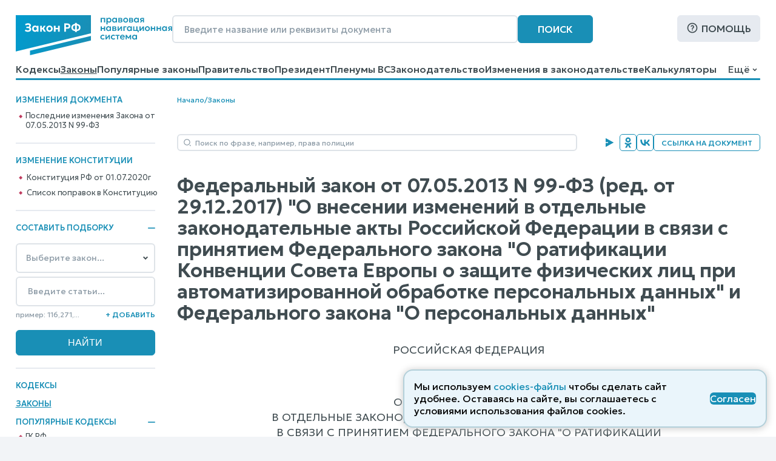

--- FILE ---
content_type: text/html; charset=utf-8
request_url: https://www.zakonrf.info/doc-32696336/
body_size: 17249
content:

<!DOCTYPE html>
<html lang="ru">
    <head>
        <script>
            let IS_BROWSER_MODERN = window.sessionStorage && document.documentElement.classList;

            function is_media_match(q) {
                var is_match = false;
                if ('matchMedia' in window) {
                    is_match = window.matchMedia(q).matches;
                }
                return is_match;
            }
        </script>

        <title>Федеральный закон О внесении изменений в отдельные законодательные акты РФ в связи с принятием Федерального закона О ратификации Конвенции Совета Европы о защите физических лиц при автоматизированной обработке персональных данных, N 99-ФЗ от 07.05.2013</title>
        <meta http-equiv="Content-Type" content="text/html; charset=utf-8" />
        <meta name="viewport" content="width=device-width, initial-scale=1" />
        
        <meta name="description" content="Федеральный закон &quot;О внесении изменений в отдельные законодательные акты РФ в связи с принятием Федерального закона &quot;О ратификации Конвенции Совета Европы о защите физических лиц при автоматизированной обработке персональных данных&quot;... N 99-ФЗ последняя действующая редакция от 29.12.2017" />
        <link rel="canonical" href="https://www.zakonrf.info/doc-32696336/" />
        
        <link href="/static/css/zakonrf.28e4b7acece9.css" rel="stylesheet" type="text/css" media="all" />

        <link rel="icon" type="image/png" href="/static/favicons/favicon-16x16.c19d82fcb196.png" sizes="16x16">
        <link rel="icon" type="image/png" href="/static/favicons/favicon-32x32.3f1773d3de7a.png" sizes="32x32">
        <link rel="icon" type="image/png" href="/static/favicons/favicon-48x48.9f67f958ebae.png" sizes="48x48">
        <link rel="shortcut icon" href="/static/favicons/favicon.a3fa37eab3b9.ico">
        <link type="image/png" sizes="96x96" rel="icon" href="/static/favicons/favicon-96x96.dd10a7c22a31.png">
        <link type="image/png" sizes="120x120" rel="icon" href="/static/favicons/favicon-120x120.3f05d1bdd28f.png">
        <link rel="apple-touch-icon" sizes="60x60" href="/static/favicons/apple-touch-icon-60x60.95a876ca3b01.png">
        <link rel="apple-touch-icon" sizes="76x76" href="/static/favicons/apple-touch-icon-76x76.5f4195ff4a71.png">
        <link rel="apple-touch-icon" sizes="120x120" href="/static/favicons/apple-touch-icon-120x120.56d1e2906133.png">
        <link rel="apple-touch-icon" sizes="152x152" href="/static/favicons/apple-touch-icon-152x152.878e2609c725.png">
        <link rel="apple-touch-icon" sizes="180x180" href="/static/favicons/apple-touch-icon-180x180.faab87baf753.png">
        <meta name="msapplication-TileColor" content="#ffffff">
        
        <meta name="msapplication-config" content="/static/favicons/browserconfig.e026565ee1f6.xml">
        <link rel="manifest" href="/static/favicons/site.7ccaadba3412.webmanifest">

        

        <script src="/static/js/zakonrf_before_load.31bfea9dfd04.js"></script>

        <script src="https://yastatic.net/pcode/adfox/loader.js" crossorigin="anonymous" async></script>

        

        <script>
            function isMobile() {
                let root_style = getComputedStyle(document.querySelector(":root"));
                return root_style.getPropertyValue("--is-mobile") === "1";

            }
        </script>
    </head>

    <body class="">

        

        <div class="site-wrapper">
            <div class="site">
                <div class="site__header">
                    
                        

<header class="site-header">
    <div class="site-header__line1">
        <div class="site-header__logo">
            


<a class="logo" href="/" title="На главную страницу">
    <img src="/static/images/logo2.bfecb6f2c25d.svg" width="258" height="66" alt="Логотип-ЗаконРФ">
</a>
        </div>
        <div class="site-header__search-box">
            <form class="search-box-full" method="get" action="/search/">
    <input class="base-input" type="search" name="search_phrase" placeholder="Введите название или реквизиты документа" value="" maxlength="100" size="50">
    <button class="base-button" type="submit">Поиск</button>
</form>
        </div>
        <div class="site-header__help">
            <a class="base-button base-button_light base-button_help" href="/help/">Помощь</a>
        </div>
    </div>
    <div class="site-header__line1_mobile">
        <div class="site-header__logo_mobile">
            


<a class="logo" href="/" title="На главную страницу">
    <img src="/static/images/logo2.bfecb6f2c25d.svg" width="258" height="66" alt="Логотип-ЗаконРФ">
</a>
        </div>
        <div class="site-header__search-box_mobile">
            <a class="mobile-button mobile-button_search" href="/search/" aria-label="Поиск"></a>
        </div>
        <div class="site-header__help_mobile">
            <a class="mobile-button mobile-button_help" href="/help/" aria-label="Помощь"></a>
        </div>
        <div class="site-header__law-collection_mobile">
            <button class="mobile-button mobile-button_law-collection" name="button_law_collection"></button>
        </div>
        <div class="site-header__mobile-menu">
            <button class="mobile-button mobile-button_mobile-menu" name="button_mobile_menu"></button>
        </div>
    </div>

    <div class="site-header__line2">
        <div id="site-header__top-menu" class="site-header__top-menu">
            

<nav class="top-menu"><ul><li class="l1"><a href="/content/view/kodeksy/"
                   title="Кодексы РФ - основной список">Кодексы</a></li><li class="l1 is-active"><a href="/content/view/zakony/"
                   title="Законы Российской Федерации">Законы</a></li><li class="l1"><a href="/content/view/popular-zakony/"
                   title="Популярные законы РФ">Популярные законы</a></li><li class="l1"><a href="/content/zakonodatelstvo/pravitelstvo-rf/"
                   title="Постановления и распоряжения Правительства Российской Федерации">Правительство</a></li><li class="l1"><a href="/content/zakonodatelstvo/prezident-rf/"
                   title="Указы и распоряжения Президента Российской Федерации">Президент</a></li><li class="l1"><a href="/content/zakonodatelstvo/plenum-verkhovnogo-suda-rf/"
                   title="Пленумы Верховного суда Российской Федерации">Пленумы ВС</a></li><li class="l1"><a href="/content/zakonodatelstvo/law-catalog/"
                   title="Законодательство Российской Федерации">Законодательство</a></li><li class="l1"><a href="/izmeneniya-v-zakonodatelstve/"
                   title="Изменения в законодательстве">Изменения в законодательстве</a></li><li class="l1"><a href="/kalkulyatory/"
                   title="">Калькуляторы</a></li><li class="l1"><a href="/articles/"
                   title="Справочные материалы">Справочные материалы</a></li><li class="l1"><a href="/dogovory/"
                   title="">Образцы договоров</a></li><li class="l1"><a href="/contact/"
                   title="Контактная информация">Контакты</a></li><li class="l1"><a href="/help/"
                   title="Помощь по работе с правовой поисковой системой">Помощь</a></li><li class="l1"><a href="/search/"
                   title="Поиск по документам">Поиск</a></li></ul></nav>
        </div>
        <div class="site-header__dropdown-menu-button">
            <button id="dropdown-menu-button" class="dropdown-menu-button">
                Ещё
            </button>
        </div>
        <div id="dropdown-menu" class="dropdown-menu"></div>
    </div>
    <div class="top-menu__hr-blue-line hr-blue-line">
        <div class="top-menu__hr-hover-line"></div>
    </div>
</header>


                    
                </div>

                <div class="site__sidebar sidebar">
                    
                        
    <aside class="sidebar-box sidebar-box_delimiter sidebar-box__diff-links">
        <div class="sidebar-box__header">
            Изменения документа
        </div>
        <nav class="vertical-menu">
            <ul class="vertical-menu__list-l2">
                
                    <li class="l2"><a href="/izmeneniya-v-zakonodatelstve/izmenenie-doc-32696336/">Последние изменения Закона от 07.05.2013 N 99-ФЗ</a></li>
                
            </ul>
        </nav>
    </aside>


                        <aside class="sidebar-box sidebar-box_delimiter sidebar-box__diff-links">
    <div class="sidebar-box__header">
        Изменение конституции
    </div>
    <nav class="vertical-menu">
        <ul class="vertical-menu__list-l2">
            <li class="l2">
                <a class="constitution__text-link" href="/konstitucia/">Конституция РФ от 01.07.2020г</a>
            </li>
            <li class="l2">
                <a class="constitution__changes-link" href="/izmeneniya-v-zakonodatelstve/izmenenie-konstitucia/">Cписок поправок в Конституцию</a>
            </li>
        </ul>
    </nav>
</aside>
                    

                    

<aside class="sidebar-box sidebar-box_delimiter law-collection-box law-collection-box_desktop">
    <div class="sidebar-box__header opening-item is-opened">
        <div>Составить подборку</div>
        <button type="button"></button>
    </div>
    <div class="sidebar-box__content law-collection-box__content">
        <form id="law-collection-box__form" class="law-collection-box__form" method="post" action="/law-collections/"><input type="hidden" name="csrfmiddlewaretoken" value="zi91brJnT2OivdlcrXmWgLbSVFkNf0tNZCN2uvjA989kzuetE12Hp2ArgMaZrgsQ"><div class="law-collection-box__fieldset-list"><fieldset class="law-collection-box__fieldset"><select class="base-select law-collection-box__doc-select" name='doc_slug'><option value=''>Выберите закон...</option><option value="apk">АПК РФ</option><option value="gk">ГК РФ</option><option value="gpk">ГПК РФ</option><option value="kas">КАС РФ</option><option value="jk">ЖК РФ</option><option value="zk">ЗК РФ</option><option value="koap">КоАП РФ</option><option value="nk">НК РФ</option><option value="sk">СК РФ</option><option value="tk">ТК РФ</option><option value="uik">УИК РФ</option><option value="uk">УК РФ</option><option value="upk">УПК РФ</option><option value="budjetniy-kodeks">Бюджетный кодекс</option><option value="gradostroitelniy-kodeks">Градостроительный кодекс</option><option value="lesnoy-kodeks">Лесной кодекс</option><option value="tamozhenniy-kodeks">Таможенный кодекс</option><option value="vodniy-kodeks">Водный кодекс</option><option value="kvvt">Кодекс внутр. водного транспорта</option><option value="vozdushniy-kodeks">Воздушный кодекс</option><option value="">---------------</option><option value="konstitucia">Конституция РФ</option><option value="zozpp">ЗоЗПП (Права потребителей)</option><option value="zakon-o-personalnyh-dannyh">О персональных данных</option><option value="zakon-o-policii">Закон о Полиции</option><option value="zoboruzhii">Закон об Оружии</option><option value="zobosago">Закон об ОСАГО</option><option value="zoreklame">Закон о Рекламе</option><option value="zosvyazi">Закон о Связи</option><option value="zakon-ob-obrazovanii">Об образовании</option><option value="zakon-o-smi">Закон о СМИ</option><option value="pdd">ПДД РФ</option><option value="zakon-o-bankah">Закон о Банках</option><option value="zakon-o-bankrotstve">Закон о Банкротстве</option><option value="zakon-ob-ao">Закон об АО</option><option value="zakon-ob-ipoteke">Закон об Ипотеке</option><option value="zakon-ob-ispolnitelnom-proizvodstve">Об исполнительном производстве</option><option value="zakon-ob-ohrane-okr-sredy">Об охране окр. среды</option><option value="zakon-ob-ooo">Закон об ООО</option><option value="zakon-o-buhuchete">О бухгалтерском учете</option><option value="zakon-o-gossluzhbe">О системе госслужбы</option><option value="zakon-o-grazhdanstve">Закон о Гражданстве</option><option value="zakon-o-kkt">Закон о ККТ/ККМ</option><option value="zakon-o-licenzirovanii">О лицензировании</option><option value="zakon-o-pensiah">О трудовых пенсиях</option><option value="zakon-o-strahovyh-pensiah">О страховых пенсиях</option><option value="zakon-o-prokurature">Закон о Прокуратуре</option><option value="zakon-o-statuse-voennosluzhaschih">О статусе военнослужащих</option><option value="zakon-o-tehregulirovanii">О техрегулировании</option><option value="zakon-o-veteranah">Закон о Ветеранах</option><option value="zakon-voinskiy">О воинской службе</option><option value="zakon-nalog-imuschestvo-fizlic">О налогах на имущ. физ. лиц</option><option value="zakon-ob-alt-sluzhbe">Об альтернативной гр. службе</option><option value="zakon-ob-auditorskoy-deyatelnosti">Об аудиторской деятельности</option><option value="zakon-ob-obschestvennyh-obyedineniyah">Об общественных объединениях</option><option value="zakon-o-fermerskom-hozyaystve">О фермерском хозяйстве</option><option value="zakon-o-jnk">Закон о ЖНК</option><option value="zakon-o-nekommercheskih-organizaciyah">О некоммерческих организациях</option><option value="zakon-o-posobiyah-na-detey">О пособиях на детей</option><option value="zakon-o-soc-strahovanii">О социальном страховании</option><option value="zakon-o-strahovanii-vkladov">О страховании вкладов</option><option value="zakon-o-valutnom-kontrole">О валютном контроле</option><option value="zakon-o-vysshem-obrazovanii">О высшем образовании</option><option value="zakon-o-zemleustroystve">О землеустройстве</option><option value="zakon-o-nedrah">О недрах</option><option value="zakon-o-registracii-yurlic-ip">О госрегистрации юрлиц и ИП</option><option value="zakon-o-gosregistracii-prav-na-nedvizhimost">О госрегистрации прав на недвижимость</option><option value="zakon-o-pravovom-polozhenii-inostrancev">О правовом положении иностранцев</option><option value="zakon-o-pozharnoy-bezopasnosti">О пожарной безопасности</option><option value="zakon-o-razvitii-malsred-biznesa">О развитии малого и среднего предпринимательства</option><option value="zakon-o-legalizacii-prestupnyh-dohodov">О легализации (отмывании) преступных доходов</option><option value="zakon-o-sud-pristavah">О судебных приставах</option><option value="zakon-o-cennyh-bumagah">О рынке ценных бумаг</option><option value="zakon-o-socstrahovanii-na-proizvodstve">О соцстраховании на производстве</option><option value="zakon-o-zdorovye-grazhdan">О здоровье граждан в РФ</option></select><input class="base-input law-collection-box__st-input" name="element_nums" type="text" maxlength="255" value='' placeholder="Введите статьи..." /><div class="law-collection-box__controls law-collection-box__controls_del"><div><hr /></div><button class="law-collection-box__del-button" type="button">Удалить</button></div></fieldset></div><div class="law-collection-box__fieldset_etalon"><fieldset class="law-collection-box__fieldset"><select class="base-select law-collection-box__doc-select" name='doc_slug'><option value=''>Выберите закон...</option><option value="apk">АПК РФ</option><option value="gk">ГК РФ</option><option value="gpk">ГПК РФ</option><option value="kas">КАС РФ</option><option value="jk">ЖК РФ</option><option value="zk">ЗК РФ</option><option value="koap">КоАП РФ</option><option value="nk">НК РФ</option><option value="sk">СК РФ</option><option value="tk">ТК РФ</option><option value="uik">УИК РФ</option><option value="uk">УК РФ</option><option value="upk">УПК РФ</option><option value="budjetniy-kodeks">Бюджетный кодекс</option><option value="gradostroitelniy-kodeks">Градостроительный кодекс</option><option value="lesnoy-kodeks">Лесной кодекс</option><option value="tamozhenniy-kodeks">Таможенный кодекс</option><option value="vodniy-kodeks">Водный кодекс</option><option value="kvvt">Кодекс внутр. водного транспорта</option><option value="vozdushniy-kodeks">Воздушный кодекс</option><option value="">---------------</option><option value="konstitucia">Конституция РФ</option><option value="zozpp">ЗоЗПП (Права потребителей)</option><option value="zakon-o-personalnyh-dannyh">О персональных данных</option><option value="zakon-o-policii">Закон о Полиции</option><option value="zoboruzhii">Закон об Оружии</option><option value="zobosago">Закон об ОСАГО</option><option value="zoreklame">Закон о Рекламе</option><option value="zosvyazi">Закон о Связи</option><option value="zakon-ob-obrazovanii">Об образовании</option><option value="zakon-o-smi">Закон о СМИ</option><option value="pdd">ПДД РФ</option><option value="zakon-o-bankah">Закон о Банках</option><option value="zakon-o-bankrotstve">Закон о Банкротстве</option><option value="zakon-ob-ao">Закон об АО</option><option value="zakon-ob-ipoteke">Закон об Ипотеке</option><option value="zakon-ob-ispolnitelnom-proizvodstve">Об исполнительном производстве</option><option value="zakon-ob-ohrane-okr-sredy">Об охране окр. среды</option><option value="zakon-ob-ooo">Закон об ООО</option><option value="zakon-o-buhuchete">О бухгалтерском учете</option><option value="zakon-o-gossluzhbe">О системе госслужбы</option><option value="zakon-o-grazhdanstve">Закон о Гражданстве</option><option value="zakon-o-kkt">Закон о ККТ/ККМ</option><option value="zakon-o-licenzirovanii">О лицензировании</option><option value="zakon-o-pensiah">О трудовых пенсиях</option><option value="zakon-o-strahovyh-pensiah">О страховых пенсиях</option><option value="zakon-o-prokurature">Закон о Прокуратуре</option><option value="zakon-o-statuse-voennosluzhaschih">О статусе военнослужащих</option><option value="zakon-o-tehregulirovanii">О техрегулировании</option><option value="zakon-o-veteranah">Закон о Ветеранах</option><option value="zakon-voinskiy">О воинской службе</option><option value="zakon-nalog-imuschestvo-fizlic">О налогах на имущ. физ. лиц</option><option value="zakon-ob-alt-sluzhbe">Об альтернативной гр. службе</option><option value="zakon-ob-auditorskoy-deyatelnosti">Об аудиторской деятельности</option><option value="zakon-ob-obschestvennyh-obyedineniyah">Об общественных объединениях</option><option value="zakon-o-fermerskom-hozyaystve">О фермерском хозяйстве</option><option value="zakon-o-jnk">Закон о ЖНК</option><option value="zakon-o-nekommercheskih-organizaciyah">О некоммерческих организациях</option><option value="zakon-o-posobiyah-na-detey">О пособиях на детей</option><option value="zakon-o-soc-strahovanii">О социальном страховании</option><option value="zakon-o-strahovanii-vkladov">О страховании вкладов</option><option value="zakon-o-valutnom-kontrole">О валютном контроле</option><option value="zakon-o-vysshem-obrazovanii">О высшем образовании</option><option value="zakon-o-zemleustroystve">О землеустройстве</option><option value="zakon-o-nedrah">О недрах</option><option value="zakon-o-registracii-yurlic-ip">О госрегистрации юрлиц и ИП</option><option value="zakon-o-gosregistracii-prav-na-nedvizhimost">О госрегистрации прав на недвижимость</option><option value="zakon-o-pravovom-polozhenii-inostrancev">О правовом положении иностранцев</option><option value="zakon-o-pozharnoy-bezopasnosti">О пожарной безопасности</option><option value="zakon-o-razvitii-malsred-biznesa">О развитии малого и среднего предпринимательства</option><option value="zakon-o-legalizacii-prestupnyh-dohodov">О легализации (отмывании) преступных доходов</option><option value="zakon-o-sud-pristavah">О судебных приставах</option><option value="zakon-o-cennyh-bumagah">О рынке ценных бумаг</option><option value="zakon-o-socstrahovanii-na-proizvodstve">О соцстраховании на производстве</option><option value="zakon-o-zdorovye-grazhdan">О здоровье граждан в РФ</option></select><input class="base-input law-collection-box__st-input" name="element_nums" type="text" maxlength="255" value='' placeholder="Введите статьи..." /><div class="law-collection-box__controls law-collection-box__controls_del"><div><hr /></div><button class="law-collection-box__del-button" type="button">Удалить</button></div></fieldset></div><div class="law-collection-box__controls law-collection-box__controls_add"><div class="law-collection-box__help">пример: 116,271,...</div><button class="law-collection-box__add-button" type="button">+&nbsp;Добавить</button></div><div class="law-collection-box__submit"><input class="base-button" type="submit" value="Найти" /></div></form>
    </div>
</aside>



                    
                        
<nav class="left-menu vertical-menu"><ul class="vertical-menu__list-l1"><li  class="l1"><a href="/content/view/kodeksy/"
                                title="Кодексы РФ - основной список">Кодексы</a></li><li  class="l1 is-active"><a href="/content/view/zakony/"
                                title="Законы Российской Федерации">Законы</a></li><li  class="l1"><div class="opening-item is-opened"><a href="/content/view/popular-kodeksy/"
                                title="Популярные Кодексы РФ">Популярные Кодексы</a><button type="button"></button></div><ul class="vertical-menu__list-l2"><li  class="l2"><a href="/gk/"
                                       title="Гражданский кодекс Российской Федерации (действующая редакция)">ГК РФ</a></li><li  class="l2"><a href="/nk/"
                                       title="Налоговый кодекс Российской Федерации (действующая редакция)">НК РФ</a></li><li  class="l2"><a href="/apk/"
                                       title="Арбитражный процессуальный кодекс Российской Федерации (действующая редакция)">АПК РФ</a></li><li  class="l2"><a href="/gpk/"
                                       title="Гражданский процессуальный кодекс Российской Федерации (действующая редакция)">ГПК РФ</a></li><li  class="l2"><a href="/kas/"
                                       title="Кодекс административного судопроизводства Российской Федерации (действующая редакция)">КАС РФ</a></li><li  class="l2"><a href="/jk/"
                                       title="Жилищный кодекс Российской Федерации (действующая редакция)">ЖК РФ</a></li><li  class="l2"><a href="/zk/"
                                       title="Земельный кодекс Российской Федерации (действующая редакция)">ЗК РФ</a></li><li  class="l2"><a href="/koap/"
                                       title="Кодекс об административных правонарушениях Российской Федерации (действующая редакция)">КоАП РФ</a></li><li  class="l2"><a href="/sk/"
                                       title="Семейный кодекс Российской Федерации (действующая редакция)">СК РФ</a></li><li  class="l2"><a href="/tk/"
                                       title="Трудовой кодекс Российской Федерации (действующая редакция)">ТК РФ</a></li><li  class="l2"><a href="/uik/"
                                       title="Уголовно-исполнительный кодекс Российской Федерации (действующая редакция)">УИК РФ</a></li><li  class="l2"><a href="/uk/"
                                       title="Уголовный кодекс Российской Федерации (действующая редакция)">УК РФ</a></li><li  class="l2"><a href="/upk/"
                                       title="Уголовно-процессуальный кодекс Российской Федерации (действующая редакция)">УПК РФ</a></li><li  class="l2"><a href="/budjetniy-kodeks/"
                                       title="Бюджетный кодекс Российской Федерации (действующая редакция)">Бюджетный кодекс</a></li><li  class="l2"><a href="/gradostroitelniy-kodeks/"
                                       title="Градостроительный кодекс Российской Федерации (действующая редакция)">Градостроительный</a></li><li  class="l2"><a href="/lesnoy-kodeks/"
                                       title="Лесной кодекс Российской Федерации (действующая редакция)">Лесной кодекс</a></li></ul></li><li  class="l1"><div class="opening-item is-closed"><a href="/content/view/popular-zakony/"
                                title="Популярные законы РФ">Популярные законы</a><button type="button"></button></div><ul class="vertical-menu__list-l2"><li  class="l2"><a href="/konstitucia/"
                                       title="&quot;Конституция Российской Федерации&quot; (принята всенародным голосованием 12.12.1993 с изменениями, одобренными в ходе общероссийского голосования 01.07.2020)">Конституция РФ</a></li><li  class="l2"><a href="/zozpp/"
                                       title="Закон РФ от 07.02.1992 N 2300-1 (ред. от 08.08.2024) &quot;О защите прав потребителей&quot;">о Защите Прав Потребителей</a></li><li  class="l2"><a href="/zakon-o-policii/"
                                       title="Федеральный закон от 07.02.2011 N 3-ФЗ (ред. от 28.11.2025) &quot;О полиции&quot;">Закон о Полиции</a></li><li  class="l2"><a href="/zakon-o-personalnyh-dannyh/"
                                       title="Федеральный закон от 27.07.2006 N 152-ФЗ (ред. от 08.08.2024) &quot;О персональных данных&quot;">о Персональных данных</a></li><li  class="l2"><a href="/zoboruzhii/"
                                       title="Федеральный закон от 13.12.1996 N 150-ФЗ (ред. от 15.12.2025) &quot;Об оружии&quot;">Закон об Оружии</a></li><li  class="l2"><a href="/zobosago/"
                                       title="Федеральный закон от 25.04.2002 N 40-ФЗ (ред. от 03.02.2025) &quot;Об обязательном страховании гражданской ответственности владельцев транспортных средств&quot; (с изм. и доп., вступ. в силу с 01.03.2025)">Закон об ОСАГО</a></li><li  class="l2"><a href="/zoreklame/"
                                       title="Федеральный закон от 13.03.2006 N 38-ФЗ (ред. от 31.07.2025) &quot;О рекламе&quot;">Закон о Рекламе</a></li><li  class="l2"><a href="/zosvyazi/"
                                       title="Федеральный закон от 07.07.2003 N 126-ФЗ (ред. от 26.12.2024) &quot;О связи&quot; (с изм. и доп., вступ. в силу с 01.04.2025)">Закон о Связи</a></li><li  class="l2"><a href="/zakon-ob-obrazovanii-v-rf/"
                                       title="Федеральный закон от 29.12.2012 N 273-ФЗ (ред. от 29.12.2025) &quot;Об образовании в Российской Федерации&quot;">об Образовании в РФ</a></li><li  class="l2"><a href="/zakon-o-smi/"
                                       title="Закон РФ от 27.12.1991 N 2124-1 (ред. от 23.07.2025) &quot;О средствах массовой информации&quot;">Закон о СМИ</a></li><li  class="l2"><a href="/zakon-o-bankrotstve/"
                                       title="Федеральный закон от 26.10.2002 N 127-ФЗ (ред. от 26.12.2024) &quot;О несостоятельности (банкротстве)&quot; (с изм. и доп., вступ. в силу с 01.03.2025)">Закон о Банкротстве</a></li><li  class="l2"><a href="/zakon-o-grazhdanstve/"
                                       title="Федеральный закон от 31.05.2002 N 62-ФЗ (ред. от 28.12.2022) &quot;О гражданстве Российской Федерации&quot;">Закон о Гражданстве</a></li><li  class="l2"><a href="/pdd/"
                                       title="Постановление Правительства РФ от 23.10.1993 N 1090 (ред. от 31.12.2020) &quot;О Правилах дорожного движения&quot; (вместе с &quot;Основными положениями по допуску транспортных средств к эксплуатации и обязанности должностных лиц по обеспечению безопасности дорожного движения&quot;)">ПДД</a></li></ul></li><li  class="l1"><a href="/content/zakonodatelstvo/pravitelstvo-rf/"
                                title="Постановления и распоряжения Правительства Российской Федерации">Правительство</a></li><li  class="l1"><a href="/content/zakonodatelstvo/prezident-rf/"
                                title="Указы и распоряжения Президента Российской Федерации">Президент</a></li><li  class="l1"><a href="/izmeneniya-v-zakonodatelstve/"
                                title="Изменения в законодательстве">Изменения в законодательстве</a></li><li  class="l1"><a href="/content/zakonodatelstvo/plenum-verkhovnogo-suda-rf/"
                                title="Пленумы Верховного суда Российской Федерации">Пленумы ВС</a></li><li  class="l1"><a href="/kalkulyatory/"
                                title="">Правовые калькуляторы</a></li><li  class="l1"><a href="/articles/"
                                title="Справочные материалы">Справочные материалы</a></li><li  class="l1"><a href="/dogovory/"
                                title="">Образцы договоров</a></li><li  class="l1"><div class="opening-item is-closed"><a href="/content/zakonodatelstvo/law-catalog/"
                                title="Законодательство Российской Федерации">Законодательство</a><button type="button"></button></div><ul class="vertical-menu__list-l2"><li  class="l2"><a href="/content/zakonodatelstvo/administrativnoe/"
                                       title="Административное законодательство">Административное</a></li><li  class="l2"><a href="/content/zakonodatelstvo/byudjetnoe/"
                                       title="Бюджетное законодательство">Бюджетное законодательство</a></li><li  class="l2"><a href="/content/zakonodatelstvo/v-sfere-zdravoohraneniya/"
                                       title="Законодательство в сфере здравоохранения">В сфере здравоохранения</a></li><li  class="l2"><a href="/content/zakonodatelstvo/v-sfere-informatizacii/"
                                       title="Законодательство в сфере информатизации">В сфере информатизации</a></li><li  class="l2"><a href="/content/zakonodatelstvo/v-sfere-notariata-advakatury/"
                                       title="Законодательство в сфере нотариата и адвокатуры">В сфере нотариата и адвокатуры</a></li><li  class="l2"><a href="/content/zakonodatelstvo/v-sfere-oborony/"
                                       title="Законодательство в сфере обороны">В сфере обороны</a></li><li  class="l2"><a href="/content/zakonodatelstvo/zhilischnoe/"
                                       title="Жилищное законодательство">Жилищное законодательство</a></li><li  class="l2"><a href="/content/zakonodatelstvo/investicionnoe/"
                                       title="Инвестиционное законодательство">Инвестиционное законодательство</a></li><li  class="l2"><a href="/content/zakonodatelstvo/nalogovoe/"
                                       title="Налоговое законодательство">Налоговое законодательство</a></li><li  class="l2"><a href="/content/zakonodatelstvo/o-bankah/"
                                       title="Законодательство о банках и банковской деятельности">О банках и банковской деятельности</a></li><li  class="l2"><a href="/content/zakonodatelstvo/o-bankrotstve/"
                                       title="Законодательство о банкротстве">О банкротстве</a></li><li  class="l2"><a href="/content/zakonodatelstvo/ob-obrazovanii/"
                                       title="Законодательство об образовании">Об образовании</a></li><li  class="l2"><a href="/content/zakonodatelstvo/o-vyborah/"
                                       title="Законодательство о выборах">О выборах</a></li><li  class="l2"><a href="/content/zakonodatelstvo/o-grazhdanstve-migracii/"
                                       title="Законодательство о гражданстве и миграции">О гражданстве и миграции</a></li><li  class="l2"><a href="/content/zakonodatelstvo/o-dogovorah-obyazatelstvah/"
                                       title="Законодательство о договорах и обязательствах">О договорах и обязательствах</a></li><li  class="l2"><a href="/content/zakonodatelstvo/o-prave-sobstvennosti/"
                                       title="Законодательство о праве собственности">О праве собственности</a></li><li  class="l2"><a href="/content/zakonodatelstvo/o-rynke-cennyh-bumag/"
                                       title="Законодательство о рынке ценных бумаг">О рынке ценных бумаг</a></li><li  class="l2"><a href="/content/zakonodatelstvo/o-torgovle/"
                                       title="Законодательство о торговле">О торговле</a></li><li  class="l2"><a href="/content/zakonodatelstvo/o-yurlicah/"
                                       title="Законодательство о юридических лицах">О юридических лицах</a></li><li  class="l2"><a href="/content/zakonodatelstvo/pensionnoe/"
                                       title="Пенсионное законодательство">Пенсионное законодательство</a></li><li  class="l2"><a href="/content/zakonodatelstvo/po-buhuchetu/"
                                       title="Законодательство по бухгалтерскому учету">По бухгалтерскому учету</a></li><li  class="l2"><a href="/content/zakonodatelstvo/po-valyutnomu-kontrolyu/"
                                       title="Законодательство по валютному контролю">По валютному контролю</a></li><li  class="l2"><a href="/content/zakonodatelstvo/po-gosupravleniyu/"
                                       title="Законодательство по государственному управлению">По государственному управлению</a></li><li  class="l2"><a href="/content/zakonodatelstvo/po-obschestvennym-organizaciyam/"
                                       title="Законодательство по общественным организациям">По общественным организациям</a></li><li  class="l2"><a href="/content/zakonodatelstvo/po-ohrane-okruzhayuschey-stredy/"
                                       title="Законодательство по охране окружающей среды">По охране окружающей среды</a></li><li  class="l2"><a href="/content/zakonodatelstvo/po-ohrane-pravoporyadka/"
                                       title="Законодательство по охране правопорядка">По охране правопорядка</a></li><li  class="l2"><a href="/content/zakonodatelstvo/semeynoe/"
                                       title="Семейное законодательство">Семейное законодательство</a></li><li  class="l2"><a href="/content/zakonodatelstvo/sudebnoe/"
                                       title="Судебное законодательство">Судебное законодательство</a></li><li  class="l2"><a href="/content/zakonodatelstvo/tamozhennoe/"
                                       title="Таможенное законодательство">Таможенное законодательство</a></li><li  class="l2"><a href="/content/zakonodatelstvo/transportnoe/"
                                       title="Транспортное законодательство">Транспортное законодательство</a></li><li  class="l2"><a href="/content/zakonodatelstvo/trudovoe/"
                                       title="Трудовое законодательство">Трудовое законодательство</a></li><li  class="l2"><a href="/content/zakonodatelstvo/ugolovnoe/"
                                       title="Уголовное законодательство">Уголовное законодательство</a></li><li  class="l2"><a href="/content/zakonodatelstvo/hozyaystvennoe/"
                                       title="Хозяйственное законодательство">Хозяйственное законодательство</a></li></ul></li><li  class="l1"><!--noindex--><a href="/vsud/" rel="nofollow"
                                title="Верховный суд Российской Федерации">Верховный суд</a><!--/noindex--></li><li  class="l1"><!--noindex--><a href="/arbsud/" rel="nofollow"
                                title="Арбитражные суды Российской Федерации">Арбитражные суды</a><!--/noindex--></li><li  class="l1"><!--noindex--><a href="/gorsud/" rel="nofollow"
                                title="Суды общей юрисдикции Российской Федерации">Суды общей юрисдикции</a><!--/noindex--></li><li  class="l1"><!--noindex--><a href="/mirsud/" rel="nofollow"
                                title="Участки мировых судей Российской Федерации">Участки мировых судей</a><!--/noindex--></li></ul></nav>

                    

                    <aside class="sidebar-box ads adfox-left">
    <div id="adfox_161286933236012540"></div>
    <script>
        if (! is_media_match("only all and (max-width: 1150px)")) {
                (function(w, n) {
                    w[n] = w[n] || [];
                    w[n].push([{
                        ownerId: 319856,
                        containerId: 'adfox_161286933236012540',
                        params: {
                            pp: 'g',
                            ps: 'etho',
                            p2: 'hchn'
                        }
                    }, ['desktop', 'tablet', 'phone'], {
                        tabletWidth: 830,
                        phoneWidth: 480,
                        isAutoReloads: false
                    }]);
                })(window, 'adfoxAsyncParamsAdaptive');
        }
    </script>
</aside>


                </div>

                <div class="site__content">
                    
                        
                            
                                <div class="site__breadcrumbs">
                                    <div class="breadcrumbs">
    
        
        <a href="/" title="Кодексы и Законы Российской Федерации">Начало</a>
    
        
            <div class="breadcrumbs__delimiter">/</div>
        
        <a href="/content/view/zakony/" title="Законы Российской Федерации">Законы</a>
    
</div>

                                </div>
                                
                            
                        
                    

                    
                        <aside class="ads ads__under-header adfox-top">
    <div id="adfox_166073204192398131" style="max-height:125px; overflow: hidden;"></div>
    <script>
            (function(w, n) {
                w[n] = w[n] || [];
                w[n].push([{
                    ownerId: 319856,
                    containerId: 'adfox_166073204192398131',
                    params: {
                        p1: 'crzqr',
                        p2: 'hllb',
                        pfc: 'dydzm',
                        pfb: 'kulkf'
                    }
                }, ['desktop', 'tablet', 'phone'], {
                    tabletWidth: 830,
                    phoneWidth: 480,
                    isAutoReloads: false
                }]);
            })(window, 'adfoxAsyncParamsAdaptive');
    </script>
</aside>

                    

                    <main>
                        
    <article class="law-doc">
        <aside class="law-info-line">
            <div class="law-info-line__search-box-middle">
                

<form class="search-box-middle" method="get" action="/search/">
    <input class="base-input" type="search" name="search_phrase" placeholder="Поиск по фразе, например, права полиции" value="" maxlength="100" size="50">
    <button type="submit">
        <img src="/static/images/icons/search-submit-arrow.87c2c01764c7.svg" alt="Найти" width="13" height="16" />
    </button>
</form>
            </div>
            <div class="law-info-line__social-and-links">
                <!--noindex-->
<div class="social-icons">
    <div class="social-icons__icon social-icons__ok" title="Одноклассники"
        data-api-url="https://connect.ok.ru/offer?url=[url]&title=[title]"></div>
    <div class="social-icons__icon social-icons__vk" title="Вконтакте"
        data-api-url="https://vk.com/share.php?url=[url]&title=[title]"></div>
</div>
<!--/noindex-->
                
<!--noindex-->
    <aside class="copy-link-box opening-box"
                data-link_url="https://www.zakonrf.info/doc-32696336/"
                data-link_title = "Федеральный закон О внесении изменений в отдельные законодательные акты РФ в связи с принятием Федерального закона О ратификации Конвенции Совета Европы о защите физических лиц при автоматизированной обработке персональных данных, N 99-ФЗ от 07.05.2013">
        <button id="copy-link-box__button" class="copy-link-box__button opening-box__button" type="button">Ссылка на документ</button>
        <div class="copy-link-box__window opening-box__window">
            <ul class="copy-link-box__tabs">
                <li data-tab-name="copy-link-box__tab1" class="copy-link-box__tab-name-button is-opened">URL</li>
                <li data-tab-name="copy-link-box__tab2" class="copy-link-box__tab-name-button">HTML</li>
                <li data-tab-name="copy-link-box__tab3" class="copy-link-box__tab-name-button">BB-код</li>
                <li data-tab-name="copy-link-box__tab4" class="copy-link-box__tab-name-button">Текст</li>
            </ul>
            <div id="copy-link-box__tab1" class="copy-link-box__tab is-opened">
                <div class="copy-link-box__link-content" contenteditable="true">https://www.zakonrf.info/doc-32696336/</div>
                <div class="copy-link-box__link-help">
                    URL документа
                    <button data-tab-name="copy-link-box__tab1" class="copy-link-box__copy-to-clipboard" type="button">скопировать</button>
                </div>
            </div>
            <div id="copy-link-box__tab2" class="copy-link-box__tab">
                <div class="copy-link-box__link-content" contenteditable="true">&lt;a href=&quot;https://www.zakonrf.info/doc-32696336/&quot;&gt;Федеральный закон О внесении изменений в отдельные законодательные акты РФ в связи с принятием Федерального закона О ратификации Конвенции Совета Европы о защите физических лиц при автоматизированной обработке персональных данных, N 99-ФЗ от 07.05.2013&lt;/a&gt;</div>
                <div class="copy-link-box__link-help">
                    HTML-код ссылки для вставки на страницу сайта
                    <button data-tab-name="copy-link-box__tab2" class="copy-link-box__copy-to-clipboard" type="button">скопировать</button>
                </div>
            </div>
            <div id="copy-link-box__tab3" class="copy-link-box__tab">
                <div class="copy-link-box__link-content" contenteditable="true">[url=https://www.zakonrf.info/doc-32696336/]Федеральный закон О внесении изменений в отдельные законодательные акты РФ в связи с принятием Федерального закона О ратификации Конвенции Совета Европы о защите физических лиц при автоматизированной обработке персональных данных, N 99-ФЗ от 07.05.2013[/url]</div>
                <div class="copy-link-box__link-help">
                    BB-код ссылки для форумов и блогов
                    <button data-tab-name="copy-link-box__tab3" class="copy-link-box__copy-to-clipboard" type="button">скопировать</button>
                </div>
            </div>
            <div id="copy-link-box__tab4" class="copy-link-box__tab">
                <div class="copy-link-box__link-content" contenteditable="true">Федеральный закон О внесении изменений в отдельные законодательные акты РФ в связи с принятием Федерального закона О ратификации Конвенции Совета Европы о защите физических лиц при автоматизированной обработке персональных данных, N 99-ФЗ от 07.05.2013 -- https://www.zakonrf.info/doc-32696336/</div>
                <div class="copy-link-box__link-help">
                    в виде обычного текста для соцсетей и пр.
                    <button data-tab-name="copy-link-box__tab4" class="copy-link-box__copy-to-clipboard" type="button">скопировать</button>
                </div>
            </div>
        </div>
    </aside>
<!--/noindex-->

            </div>
        </aside>
        <header>
            


            <h1 class="law-doc__h1">Федеральный закон от 07.05.2013 N 99-ФЗ (ред. от 29.12.2017) &quot;О внесении изменений в отдельные законодательные акты Российской Федерации в связи с принятием Федерального закона &quot;О ратификации Конвенции Совета Европы о защите физических лиц при автоматизированной обработке персональных данных&quot; и Федерального закона &quot;О персональных данных&quot;</h1>
            


        </header>

        

        <div class="law-doc__body content-body">
            <p class="align-center">РОССИЙСКАЯ ФЕДЕРАЦИЯ</p>
<p class="align-center">ФЕДЕРАЛЬНЫЙ ЗАКОН</p>
<p class="align-center">О ВНЕСЕНИИ ИЗМЕНЕНИЙ<br /> В ОТДЕЛЬНЫЕ ЗАКОНОДАТЕЛЬНЫЕ АКТЫ РОССИЙСКОЙ ФЕДЕРАЦИИ<br /> В СВЯЗИ С ПРИНЯТИЕМ ФЕДЕРАЛЬНОГО ЗАКОНА &quot;О РАТИФИКАЦИИ<br /> КОНВЕНЦИИ СОВЕТА ЕВРОПЫ О ЗАЩИТЕ ФИЗИЧЕСКИХ ЛИЦ<br /> ПРИ АВТОМАТИЗИРОВАННОЙ ОБРАБОТКЕ ПЕРСОНАЛЬНЫХ ДАННЫХ&quot;<br /> И ФЕДЕРАЛЬНОГО ЗАКОНА &quot;О ПЕРСОНАЛЬНЫХ ДАННЫХ&quot;</p>
<p class="align-right">Принят<br /> Государственной Думой<br /> 26 апреля 2013 года</p>
<p class="align-right">Одобрен<br /> Советом Федерации<br /> 27 апреля 2013 года</p>
<p class="align-el-header align-st-header">Статья 1</p>
<p>Внести в статью 41.2 Федерального закона &quot;О прокуратуре Российской Федерации&quot; (в редакции <a class="inline-law-link" href="https://www.zakonrf.info/doc-13526755/" title="Федеральный закон от 17.11.1995 N 168-ФЗ &quot;О внесении изменений и дополнений в Закон РФ &quot;О прокуратуре РФ&quot;">Федерального закона от 17 ноября 1995 года N 168-ФЗ</a>) (Ведомости Съезда народных депутатов Российской Федерации и Верховного Совета Российской Федерации, 1992, N 8, ст. 366; Собрание законодательства Российской Федерации, 1995, N 47, ст. 4472; 1999, N 7, ст. 878; 2007, N 31, ст. 4011; 2011, N 1, ст. 16) следующие изменения:</p>
<p>1) пункт 2 изложить в следующей редакции:</p>
<p>&quot;2. Прокурорский работник имеет право на ознакомление со всеми материалами, находящимися в его личном деле, приобщение к личному делу своих объяснений в письменной форме.&quot;;</p>
<p>2) дополнить пунктом 4 следующего содержания:</p>
<p>&quot;4. Обработка персональных данных, включенных в состав личного дела прокурорского работника, реализация прав прокурорских работников как субъектов персональных данных осуществляются в соответствии с положениями законодательства Российской Федерации в области персональных данных.&quot;;</p>
<p>3) дополнить пунктом 5 следующего содержания:</p>
<p>&quot;5. Запрещается обработка, в том числе включение в состав личного дела прокурорского работника, персональных данных прокурорского работника, отнесенных в соответствии с законодательством Российской Федерации в области персональных данных к специальным категориям персональных данных, за исключением случаев, предусмотренных настоящим Федеральным законом и другими федеральными законами.&quot;.</p>
<p class="align-el-header align-st-header">Статья 2. Утратила силу с 1 октября 2018 года. - Федеральный закон от 23.06.2016 N 219-ФЗ (ред. 29.12.2017).</p>
<p class="align-el-header align-st-header">Статья 3</p>
<p><a class="inline-law-link" href="https://www.zakonrf.info/doc-15230699/gl3-st15/" title="Статья 15. Конфиденциальная информация фонда">Статью 15 Федерального закона от 7 мая 1998 года N 75-ФЗ</a> &quot;О негосударственных пенсионных фондах&quot; (Собрание законодательства Российской Федерации, 1998, N 19, ст. 2071; 2003, N 2, ст. 166; 2011, N 49, ст. 7037) изложить в следующей редакции:</p>
<p>&quot;Статья 15. Конфиденциальная информация фонда</p>
<p>Фонд в установленных законодательством Российской Федерации случаях и порядке вправе получать, обрабатывать и хранить информацию, доступ к которой ограничен в соответствии с федеральными законами, в том числе осуществлять обработку персональных данных вкладчиков - физических лиц, страхователей - физических лиц, участников, застрахованных лиц, выгодоприобретателей и правопреемников участников и застрахованных лиц.</p>
<p>К информации, указанной в части первой настоящей статьи, относится также информация, полученная при:</p>
<p>обработке сведений, содержащихся в пенсионных счетах негосударственного пенсионного обеспечения, пенсионных счетах накопительной части трудовой пенсии;</p>
<p>осуществлении срочной пенсионной выплаты, единовременной выплаты;</p>
<p>выплате негосударственной пенсии и накопительной части трудовой пенсии, выплатах (переводе) выкупных сумм и выплатах правопреемникам.</p>
<p>Фонд не обязан получать согласие вкладчиков - физических лиц, страхователей - физических лиц, участников, застрахованных лиц, выгодоприобретателей на обработку в объеме, необходимом для исполнения договора, персональных данных, касающихся состояния здоровья указанных лиц и предоставленных ими или с их согласия третьими лицами.</p>
<p>Фонд не вправе передавать информацию, в отношении которой в соответствии с федеральными законами установлена обязанность соблюдать ее конфиденциальность, третьим лицам, за исключением случаев, предусмотренных настоящим Федеральным законом и другими федеральными законами.</p>
<p>Указанная информация может быть передана правопреемникам участников и застрахованных лиц, а также в установленных законодательством Российской Федерации случаях по требованию следственных, судебных, налоговых органов, уполномоченного федерального органа.</p>
<p>Фонд вправе поручить в соответствии с частью 3 <a class="inline-law-link" href="https://www.zakonrf.info/zakon-o-personalnyh-dannyh/6/" title="Статья 6. Условия обработки персональных данных">статьи 6 Федерального закона от 27 июля 2006 года N 152-ФЗ &quot;О персональных данных</a>&quot; обработку персональных данных вкладчиков - физических лиц, страхователей - физических лиц, участников, застрахованных лиц, выгодоприобретателей, правопреемников участников и застрахованных лиц организациям, которые в соответствии с договором осуществляют ведение пенсионных счетов, если указание на такие организации содержится в правилах фонда, а также иным организациям, если это необходимо для исполнения пенсионного договора, договора об обязательном пенсионном страховании, договора о создании профессиональной пенсионной системы. В этих случаях фонд не обязан получать согласие субъектов персональных данных на дачу поручения обработки персональных данных третьим лицам.&quot;.</p>
<p class="align-el-header align-st-header">Статья 4</p>
<p>Внести в <a class="inline-law-link" href="https://www.zakonrf.info/doc-15246611/" title="Федеральный закон от 25.07.1998 N 128-ФЗ &quot;О государственной дактилоскопической регистрации в РФ&quot;">Федеральный закон от 25 июля 1998 года N 128-ФЗ</a> &quot;О государственной дактилоскопической регистрации в Российской Федерации&quot; (Собрание законодательства Российской Федерации, 1998, N 31, ст. 3806; 2006, N 31, ст. 3420; 2009, N 1, ст. 30; 2010, N 21, ст. 2524; 2011, N 1, ст. 16) следующие изменения:</p>
<p>1) абзац третий статьи 1 изложить в следующей редакции:</p>
<p>&quot;дактилоскопическая информация - биометрические персональные данные об особенностях строения папиллярных узоров пальцев и (или) ладоней рук человека, позволяющие установить его личность;&quot;;</p>
<p>2) часть четвертую статьи 12 изложить в следующей редакции:</p>
<p>&quot;Государственные органы, указанные в статьях 11 и 14 настоящего Федерального закона, обязаны соблюдать конфиденциальность дактилоскопической информации и обеспечивать ее безопасность. Должностные лица государственных органов, указанных в статьях 11 и 14 настоящего Федерального закона, несут предусмотренную законодательством Российской Федерации ответственность за нарушение законодательства Российской Федерации в области персональных данных.&quot;.</p>
<p class="align-el-header align-st-header">Статья 5</p>
<p>Внести в <a class="inline-law-link" href="https://www.zakonrf.info/doc-15317525/gl2-st6.4/" title="Статья 6.4. Федеральный регистр лиц, имеющих право на получение государственной социальной помощи">статью 6.4 Федерального закона от 17 июля 1999 года N 178-ФЗ</a> &quot;О государственной социальной помощи&quot; (Собрание законодательства Российской Федерации, 1999, N 29, ст. 3699; 2004, N 35, ст. 3607; 2007, N 43, ст. 5084; 2009, N 30, ст. 3739) следующие изменения:</p>
<p>1) часть 3 изложить в следующей редакции:</p>
<p>&quot;3. Орган, осуществляющий ведение Федерального регистра лиц, имеющих право на получение государственной социальной помощи, и порядок ведения указанного Федерального регистра устанавливаются федеральным органом исполнительной власти, осуществляющим функции по выработке и реализации государственной политики и нормативно-правовому регулированию в сфере труда и социальной защиты.&quot;;</p>
<p>2) часть 4 изложить в следующей редакции:</p>
<p>&quot;4. Органы исполнительной власти субъектов Российской Федерации в порядке, установленном в соответствии с частью 3 настоящей статьи, передают персональные данные, необходимые для ведения Федерального регистра лиц, имеющих право на получение государственной социальной помощи, в орган, уполномоченный осуществлять ведение указанного Федерального регистра.&quot;;</p>
<p>3) часть 5 изложить в следующей редакции:</p>
<p>&quot;5. Персональные данные, содержащиеся в Федеральном регистре лиц, имеющих право на получение государственной социальной помощи, предоставляются органам исполнительной власти субъектов Российской Федерации безвозмездно. Органы исполнительной власти субъектов Российской Федерации обязаны соблюдать конфиденциальность полученных персональных данных и обеспечивать безопасность персональных данных при обработке.&quot;.</p>
<p class="align-el-header align-st-header">Статья 6</p>
<p>Внести в <a class="inline-law-link" href="https://www.zakonrf.info/doc-15444235/" title="Федеральный закон от 16.04.2001 N 44-ФЗ &quot;О государственном банке данных о детях, оставшихся без попечения родителей&quot;">Федеральный закон от 16 апреля 2001 года N 44-ФЗ</a> &quot;О государственном банке данных о детях, оставшихся без попечения родителей&quot; (Собрание законодательства Российской Федерации, 2001, N 17, ст. 1643; 2009, N 1, ст. 21; 2011, N 29, ст. 4291; N 30, ст. 4596) следующие изменения:</p>
<p>1) статью 2 после слов &quot;в области&quot; дополнить словами &quot;персональных данных,&quot;;</p>
<p>2) абзац пятый пункта 1 статьи 4 изложить в следующей редакции:</p>
<p>&quot;обеспечение безопасности документированной информации при ее обработке, в том числе принятие необходимых правовых, организационных и технических мер для защиты документированной информации от неправомерного или случайного доступа к ней, уничтожения, изменения, блокирования, копирования, предоставления, распространения и иных неправомерных действий в отношении документированной информации.&quot;.</p>
<p class="align-el-header align-st-header">Статья 7</p>
<p>Внести в <a class="inline-law-link" href="https://www.zakonrf.info/tk/" title="Трудовой кодекс РФ от 30.12.2001 N 197-ФЗ">Трудовой кодекс Российской Федерации</a> (Собрание законодательства Российской Федерации, 2002, N 1, ст. 3; 2006, N 27, ст. 2878) следующие изменения:</p>
<p>1) статью 85 признать утратившей силу;</p>
<p>2) пункт 4 статьи 86 изложить в следующей редакции:</p>
<p>&quot;4) работодатель не имеет права получать и обрабатывать сведения о работнике, относящиеся в соответствии с законодательством Российской Федерации в области персональных данных к специальным категориям персональных данных, за исключением случаев, предусмотренных настоящим Кодексом и другими федеральными законами;&quot;;</p>
<p>3) в статье 90 слова &quot;норм, регулирующих получение, обработку и защиту персональных данных работника,&quot; заменить словами &quot;положений законодательства Российской Федерации в области персональных данных при обработке персональных данных работника,&quot;.</p>
<p class="align-el-header align-st-header">Статья 8</p>
<p>Внести в <a class="inline-law-link" href="https://www.zakonrf.info/gpk/" title="Гражданский процессуальный кодекс РФ от 14.11.2002 N 138-ФЗ">Гражданский процессуальный кодекс Российской Федерации</a> (Собрание законодательства Российской Федерации, 2002, N 46, ст. 4532; 2012, N 7, ст. 784) следующие изменения:</p>
<p>1) статью 29 дополнить частью шестой.1 следующего содержания:</p>
<p>&quot;6.1. Иски о защите прав субъекта персональных данных, в том числе о возмещении убытков и (или) компенсации морального вреда, могут предъявляться также в суд по месту жительства истца.&quot;;</p>
<p>2) часть третью статьи 402 дополнить пунктом 10 следующего содержания:</p>
<p>&quot;10) по делу о защите прав субъекта персональных данных, в том числе о возмещении убытков и (или) компенсации морального вреда, истец имеет место жительства в Российской Федерации.&quot;.</p>
<p class="align-el-header align-st-header">Статья 9</p>
<p>Пункт 5 <a class="inline-law-link" href="https://www.zakonrf.info/zakon-o-gossluzhbe/14/" title="Статья 14. Стаж (общая продолжительность) государственной службы. Персональные данные государственных служащих">статьи 14 Федерального закона от 27 мая 2003 года N 58-ФЗ</a> &quot;О системе государственной службы Российской Федерации&quot; (Собрание законодательства Российской Федерации, 2003, N 22, ст. 2063) изложить в следующей редакции:</p>
<p>&quot;5. Персональные данные, внесенные в личные дела и документы учета государственных служащих, являются информацией, доступ к которой ограничен в соответствии с федеральными законами. В отношении указанных персональных данных устанавливается обязанность соблюдать их конфиденциальность и обеспечивать их безопасность при обработке. В случаях, установленных федеральными законами и иными нормативными правовыми актами Российской Федерации, указанные персональные данные относятся к сведениям, составляющим государственную тайну.&quot;.</p>
<p class="align-el-header align-st-header">Статья 10</p>
<p>Внести в <a class="inline-law-link" href="https://www.zakonrf.info/zosvyazi/53/" title="Статья 53. Базы данных об абонентах операторов связи">статью 53 Федерального закона от 7 июля 2003 года N 126-ФЗ &quot;О связи</a>&quot; (Собрание законодательства Российской Федерации, 2003, N 28, ст. 2895; 2011, N 29, ст. 4291) следующие изменения:</p>
<p>1) пункт 1 дополнить абзацами следующего содержания:</p>
<p>&quot;Предоставление третьим лицам сведений об абонентах-гражданах может осуществляться только с их согласия, за исключением случаев, предусмотренных настоящим Федеральным законом и другими федеральными законами.</p>
<p>Обязанность предоставить доказательство получения согласия абонента-гражданина на предоставление сведений о нем третьим лицам возлагается на оператора связи.</p>
<p>Оператор связи вправе поручить в соответствии с частью 3 <a class="inline-law-link" href="https://www.zakonrf.info/zakon-o-personalnyh-dannyh/6/" title="Статья 6. Условия обработки персональных данных">статьи 6 Федерального закона от 27 июля 2006 года N 152-ФЗ &quot;О персональных данных</a>&quot; обработку персональных данных абонента-гражданина третьим лицам.</p>
<p>В случае, если оператор связи поручает обработку персональных данных абонента-гражданина третьему лицу в целях заключения и (или) исполнения договора об оказании услуг связи, стороной которого является абонент-гражданин, и (или) в целях осуществления прав и законных интересов оператора связи или абонента-гражданина, согласие абонента-гражданина на это поручение, в том числе на передачу его персональных данных такому третьему лицу, обработку персональных данных таким третьим лицом в соответствии с поручением оператора связи, не требуется.&quot;;</p>
<p>2) пункт 2 изложить в следующей редакции:</p>
<p>&quot;2. В целях информационно-справочного обслуживания операторы связи вправе создавать общедоступные базы данных об абонентах. В эти базы данных могут включаться:</p>
<p>фамилия, имя, отчество, абонентские номера абонента-гражданина (с его письменного согласия);</p>
<p>наименование (фирменное наименование), абонентские номера, адрес установки оконечного оборудования, указанный в договоре об оказании услуг связи, абонента - юридического лица.</p>
<p>По требованию в письменной форме абонента сведения об абоненте незамедлительно должны уточняться оператором связи. Сведения об абоненте-гражданине должны быть исключены в любое время из общедоступной базы данных об абонентах по его требованию либо по решению суда или иных уполномоченных государственных органов Российской Федерации.&quot;.</p>
<p class="align-el-header align-st-header">Статья 11</p>
<p>Внести в <a class="inline-law-link" href="https://www.zakonrf.info/doc-15678574/" title="Федеральный закон от 11.11.2003 N 138-ФЗ &quot;О лотереях&quot;">Федеральный закон от 11 ноября 2003 года N 138-ФЗ</a> &quot;О лотереях&quot; (Собрание законодательства Российской Федерации, 2003, N 46, ст. 4434; 2010, N 31, ст. 4183) следующие изменения:</p>
<p>1) в статье 8:</p>
<p>а) утратил силу. - Федеральный закон от 28.12.2013 N 416-ФЗ;</p>
<p>б) в абзаце втором части 3 слова &quot;пунктами 1, 3, 4, 7, 12, 13 и 14 части 2 настоящей статьи&quot; заменить словами &quot;пунктами 1, 3, 4, 7, 12, 13, 14 и 17 части 2 настоящей статьи&quot;;</p>
<p>2) утратил силу. - Федеральный закон от 28.12.2013 N 416-ФЗ;</p>
<p>3) пункт 6 части 1 статьи 12 дополнить словами &quot;, о согласии участника лотереи на обработку его персональных данных&quot;.</p>
<p class="align-el-header align-st-header">Статья 12</p>
<p>Внести в <a class="inline-law-link" href="https://www.zakonrf.info/doc-15740247/gl7-st42/" title="Статья 42. Персональные данные гражданского служащего и ведение личного дела гражданского служащего">статью 42 Федерального закона от 27 июля 2004 года N 79-ФЗ</a> &quot;О государственной гражданской службе Российской Федерации&quot; (Собрание законодательства Российской Федерации, 2004, N 31, ст. 3215) следующие изменения:</p>
<p>1) в части 1:</p>
<p>а) в абзаце первом слова &quot;, хранении и передаче&quot; исключить;</p>
<p>б) в пункте 1 слова &quot;других законов и иных нормативных правовых актов&quot; заменить словами &quot;законодательства Российской Федерации в области персональных данных, других федеральных законов и иных нормативных правовых актов Российской Федерации&quot;;</p>
<p>в) в пункте 3 слово &quot;получать,&quot; исключить;</p>
<p>г) в пункте 4 слова &quot;или с использованием электронных носителей&quot; исключить;</p>
<p>д) в пункте 6 слова &quot;федеральным законом&quot; заменить словами &quot;законодательством Российской Федерации в области персональных данных&quot;;</p>
<p>2) в части 2 слово &quot;получение,&quot; и слова &quot;и передачу&quot; исключить.</p>
<p class="align-el-header align-st-header">Статья 13</p>
<p>В части 2 <a class="inline-law-link" href="https://www.zakonrf.info/doc-16045076/gl8-st29/" title="Статья 29. Персональные данные муниципального служащего">статьи 29 Федерального закона от 2 марта 2007 года N 25-ФЗ</a> &quot;О муниципальной службе в Российской Федерации&quot; (Собрание законодательства Российской Федерации, 2007, N 10, ст. 1152) слова &quot;(получение, хранение, комбинирование, передача и иное использование) в соответствии с трудовым законодательством&quot; заменить словами &quot;в соответствии с законодательством Российской Федерации в области персональных данных с особенностями, предусмотренными <a class="inline-law-link" href="https://www.zakonrf.info/tk/gl14/" title="Глава 14. Защита персональных данных работника">главой 14 Трудового кодекса Российской Федерации</a>&quot;.</p>
<p class="align-el-header align-st-header">Статья 14</p>
<p>Часть 4 <a class="inline-law-link" href="https://www.zakonrf.info/zakon-ob-obrazovanii-v-rf/98/" title="Статья 98. Информационные системы в системе образования">статьи 98 Федерального закона от 29 декабря 2012 года N 273-ФЗ &quot;Об образовании в Российской Федерации</a>&quot; (Собрание законодательства Российской Федерации, 2012, N 53, ст. 7598) изложить в следующей редакции:</p>
<p>&quot;4. Порядок формирования и ведения федеральной информационной системы, региональных информационных систем (в том числе перечень органов и организаций, являющихся операторами указанных информационных систем, перечень сведений, содержащихся в указанных информационных системах, перечень органов и организаций, уполномоченных вносить эти сведения в указанные информационные системы, порядок обработки этих сведений в указанных информационных системах, порядок обеспечения безопасности этих сведений при обработке в указанных информационных системах, срок хранения этих сведений, порядок обеспечения взаимодействия указанных информационных систем) устанавливается Правительством Российской Федерации.&quot;.</p>
<p class="align-right">Президент<br /> Российской Федерации<br /> В.ПУТИН</p>
<p class="align-left">Москва, Кремль<br /> 7 мая 2013 года<br /> N 99-ФЗ</p>

        </div>

        



        
    </article>

    <div id="under-law-region">
        
    <aside class="under-law-element-links">
        
            <a class="under-law-element-links__link"
               href="/izmeneniya-v-zakonodatelstve/izmenenie-doc-32696336/">
                <span class="under-law-element-links__text">Обзор редакций Закона от 07.05.2013 N 99-ФЗ</span>
            </a>
        
    </aside>


    </div>

                    </main>

                    
                        <aside class="ads ads__under-content ad-468x60-bottom1">
    <!-- Yandex.RTB R-A-125348-6 -->
    <div id="yandex_rtb_R-A-125348-6"></div>
    <script type="text/javascript">
        (function(w, d, n, s, t) {
            w[n] = w[n] || [];
            w[n].push(function() {
                Ya.Context.AdvManager.render({
                    blockId: "R-A-125348-6",
                    renderTo: "yandex_rtb_R-A-125348-6",
                    async: true
                });
            });
            t = d.getElementsByTagName("script")[0];
            s = d.createElement("script");
            s.type = "text/javascript";
            s.src = "//an.yandex.ru/system/context.js";
            s.async = true;
            t.parentNode.insertBefore(s, t);
        })(this, this.document, "yandexContextAsyncCallbacks");
    </script>
</aside>

                    
                </div>
            </div>

            <div class="site__footer">
                

<footer class="site-footer">
    <div class="site-footer__logo">
        


<a class="logo logo_footer" href="/" title="На главную страницу">
    <img src="/static/images/logo2.bfecb6f2c25d.svg" width="258" height="66" alt="Логотип-ЗаконРФ">
</a>
    </div>
    <div class="site-footer__menu">
        

<nav class="footer-menu  footer-menu_columns-2"><ul><li class="l1"><a href="/content/view/kodeksy/"
                   title="Кодексы РФ - основной список">Кодексы</a></li><li class="l1 is-active"><a href="/content/view/zakony/"
                   title="Законы Российской Федерации">Законы</a></li><li class="l1"><a href="/content/view/popular-zakony/"
                   title="Популярные законы РФ">Популярные законы</a></li><li class="l1"><a href="/content/zakonodatelstvo/pravitelstvo-rf/"
                   title="Постановления и распоряжения Правительства Российской Федерации">Правительство</a></li><li class="l1"><a href="/content/zakonodatelstvo/prezident-rf/"
                   title="Указы и распоряжения Президента Российской Федерации">Президент</a></li><li class="l1"><a href="/content/zakonodatelstvo/plenum-verkhovnogo-suda-rf/"
                   title="Пленумы Верховного суда Российской Федерации">Пленумы ВС</a></li><li class="l1"><a href="/content/zakonodatelstvo/law-catalog/"
                   title="Законодательство Российской Федерации">Законодательство</a></li><li class="l1"><a href="/izmeneniya-v-zakonodatelstve/"
                   title="Изменения в законодательстве">Изменения в законодательстве</a></li><li class="l1"><a href="/kalkulyatory/"
                   title="">Калькуляторы</a></li><li class="l1"><a href="/articles/"
                   title="Справочные материалы">Справочные материалы</a></li><li class="l1"><a href="/dogovory/"
                   title="">Образцы договоров</a></li><li class="l1"><a href="/contact/"
                   title="Контактная информация">Контакты</a></li><li class="l1"><a href="/help/"
                   title="Помощь по работе с правовой поисковой системой">Помощь</a></li><li class="l1"><a href="/search/"
                   title="Поиск по документам">Поиск</a></li></ul></nav>
    </div>
    <div class="site-footer__links">
        <nav class="footer-menu footer-menu_columns-1">
            <ul>
                <li class="l1">
                    <a href="/">Правовой навигационный сервис по законодательству РФ</a>
                </li>
                <li class="l1">
                    <a href="/politika-operatora-v-otnoshenii-obrabotki-personalnyh-dannyh/">Политика по обработке персональных данных</a>
                </li>
                <li class="l1">
                    <a href="/politika-cookies/">Политика использования cookies</a>
                </li>
                <li class="l1">
                    <a href="/">Кодексы и Законы Российской Федерации 2007-2026</a>
                </li>
                <li class="l1 site-footer__brand">
                    <a href="/">© ZAKONRF.INFO</a>
                </li>
            </ul>
        </nav>
    </div>
</footer>
            </div>
        </div>

        



<div class="mobile-menu-wrapper opening-window-wrapper opening-window-wrapper_mobile">
    <aside class="mobile-menu opening-window opening-window_mobile">
        <div class="opening-window__header-wrapper opening-window__header-wrapper_mobile">
            <div class="mobile-menu__header_mobile opening-window__header opening-window__header_mobile">
                


<a class="logo" href="/" title="На главную страницу">
    <img src="/static/images/logo2.bfecb6f2c25d.svg" width="258" height="66" alt="Логотип-ЗаконРФ">
</a>
            </div>
            <button class="opening-window__close-button opening-window__close-button_mobile" type="button"></button>
        </div>

        <div class="opening-window__content">
            
    <aside class="sidebar-box sidebar-box_delimiter sidebar-box__diff-links">
        <div class="sidebar-box__header">
            Изменения документа
        </div>
        <nav class="vertical-menu">
            <ul class="vertical-menu__list-l2">
                
                    <li class="l2"><a href="/izmeneniya-v-zakonodatelstve/izmenenie-doc-32696336/">Последние изменения Закона от 07.05.2013 N 99-ФЗ</a></li>
                
            </ul>
        </nav>
    </aside>


            
            <div class="mobile-menu__section mobile-menu__left-menu">
                
            </div>
        </div>

        <p>&nbsp;</p><p>&nbsp;</p><p>&nbsp;</p> 
    </aside>
</div>

<script>
    copyLeftMenuToMobile();
</script>

        





<div class="law-collection-box-wrapper_mobile opening-window-wrapper opening-window-wrapper_mobile">
    <aside class="law-collection-box law-collection-box_mobile opening-window opening-window_mobile">
        <div class="opening-window__header-wrapper opening-window__header-wrapper_mobile">
            <div class="law-collection-box__header_mobile opening-window__header opening-window__header_mobile">Составить подборку</div>
            <button class="opening-window__close-button opening-window__close-button_mobile" type="button"></button>
        </div>
        <div class="law-collection-box__content opening-window__content">
            
        </div>
        <p>&nbsp;</p><p>&nbsp;</p><p>&nbsp;</p> 
    </aside>
</div>

<script>
    moveLawCollectionForm();
</script>

        <div class="counters">

    <!-- Yandex.Metrika counter -->
    <script type="text/javascript" >
        (function (d, w, c) {
            (w[c] = w[c] || []).push(function() {
                try {
                    w.yaCounter23665552 = new Ya.Metrika({
                        id:23665552,
                        clickmap:true,
                        trackLinks:true,
                        accurateTrackBounce:true,
                        webvisor:true
                    });
                } catch(e) { }
            });

            var n = d.getElementsByTagName("script")[0],
                s = d.createElement("script"),
                f = function () { n.parentNode.insertBefore(s, n); };
            s.type = "text/javascript";
            s.async = true;
            s.src = "https://mc.yandex.ru/metrika/watch.js";

            if (w.opera == "[object Opera]") {
                d.addEventListener("DOMContentLoaded", f, false);
            } else { f(); }
        })(document, window, "yandex_metrika_callbacks");
    </script>
    <noscript><div><img src="https://mc.yandex.ru/watch/23665552" style="position:absolute; left:-9999px;" alt="" /></div></noscript>
    <!-- /Yandex.Metrika counter -->

    
</div>
        <div class="cookies">
    <div class="cookies__body">
        Мы используем <a href="/politika-cookies/">cookies-файлы</a> чтобы сделать сайт удобнее. Оставаясь на сайте, вы соглашаетесь с условиями использования файлов cооkies.
    </div>
    <button type="submit">Согласен</button>
</div>


        

        <script src="/static/js/htmx.min.48e021f096c4.js"></script>
        <script src="/static/js/zakonrf_after_load.fb1bcfe7b05a.js"></script>
        

    </body>

</html>
